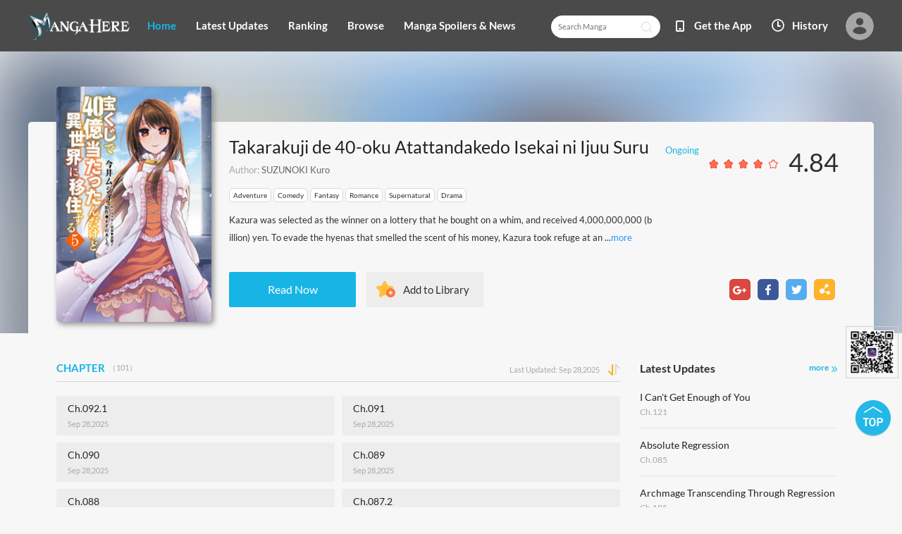

--- FILE ---
content_type: text/html; charset=utf-8
request_url: http://www.mangahere.cc/manga/takarakuji_de_40_oku_atattandakedo_isekai_ni_ijuu_suru/
body_size: 9484
content:
<!DOCTYPE html><html lang="en"><head>    <meta http-equiv="Content-Type" content="text/html;charset=utf-8" />    <meta name="keywords" content="Takarakuji de 40 oku Atattandakedo Isekai ni Ijuu Suru manga,Takarakuji de 40 oku Atattandakedo Isekai ni Ijuu Suru manga series Takarakuji de 40 oku Atattandakedo Isekai ni Ijuu Suru manga chapters,read manga,free manga,Read free manga online" />    <meta name="description" content="Read Takarakuji de 40 oku Atattandakedo Isekai ni Ijuu Suru manga chapters for free.Takarakuji de 40 oku Atattandakedo Isekai ni Ijuu Suru  scans.You could read the latest and hottest Takarakuji de 40 oku Atattandakedo Isekai ni Ijuu Suru manga in MangaHere." />    <meta name="og:title" content="Takarakuji de 40 oku Atattandakedo Isekai ni Ijuu Suru" />    <meta name="og:site_name" content="Manga Here" />    <meta name="og:type" content="website" />    <meta name="og:url" content="http://www.mangahere.co/manga/takarakuji_de_40_oku_atattandakedo_isekai_ni_ijuu_suru/" />    <meta name="og:image" content="http://fmcdn.mangahere.com/store/manga/25923/cover.jpg?token=c53e9dcb53d509aafea923336268c04e35ab0825&ttl=1769104800&v=1759059045" />    <meta name="og:description" content="Read your favorite manga online! Hundreds of high-quality free manga for you, with a list being updated daily. Naruto manga, Bleach manga, One Piece manga, Air Gear manga, Claymore manga, Fairy Tail manga, Inuyasha manga, and many more…" />    <meta name="fb:admins" content="100001376095179" />    <meta property="fb:app_id" content="250769461611065" />    <meta name="google-site-verification" content="nYL050P9BCH5N_tE2hN4RuZXvCCAYkAr5pEQbApF6UU" />    <title>Takarakuji de 40 oku Atattandakedo Isekai ni Ijuu Suru Manga - Read Takarakuji de 40 oku Atattandakedo Isekai ni Ijuu Suru Online at MangaHere</title>    <link rel="stylesheet" type="text/css" href="//static.mangahere.cc/v20240816/mangahere/css/reset.css">    <link rel="stylesheet" type="text/css" href="//static.mangahere.cc/v20240816/mangahere/css/style.css">    <link rel="Shortcut Icon" href="http://www.mangahere.cc/favicon.ico" type="image/x-icon" />    <link rel="apple-touch-icon" href="http://www.mangahere.cc//apple-touch-icon.png" /><script type="text/javascript">    var cookie = {        set: function (key, val, time) {            var date = new Date();            var expiresDays = time;            date.setTime(date.getTime() + expiresDays * 24 * 3600 * 1000);            document.cookie = key + "=" + val + ";path=/;expires=" + date.toGMTString();            return true;        },        get: function (key) {            var getCookie = document.cookie.replace(/[ ]/g, "");            var arrCookie = getCookie.split(";");            var v = null;            for (var i = 0; i < arrCookie.length; i++) {                var arr = arrCookie[i].split("=");                if (key == arr[0]) {                    v = arr[1];                    break;                }            }            return v;        },        delete: function (key) {            var date = new Date();            date.setTime(date.getTime() - 10000);            document.cookie = key + "='';path=/;expires =" + date.toGMTString();            return true;        }    };    function jumpMoible() {        if (/Android|webOS|iPhone|iPad|iPod|BlackBerry/i.test(navigator.userAgent)) {            if (document.location.href.indexOf('f=mobile') > 0) {                cookie.set("MHNMM", 1, 1);            } else if (!cookie.get('MHNMM')) {                console.log('jump mobile site.');                window.location.href = "http://m.mangahere.cc" + window.location.href.split(window.location.host)[1];            }        }    }jumpMoible();</script></head><body class="detail-bgc">    <div class="top-bar">        <div class="container">                <a href="/">                <img class="top-bar-logo" src="//static.mangahere.cc/v20240816/mangahere/images/logo.png">                </a>                <div class="top-bar-list">                    <a class="active" href="/">Home</a>                    <a href="/latest/">Latest Updates</a>                    <a href="/ranking/">Ranking</a>                    <a href="/directory/">Browse</a>                    <a href="/spoilers/">Manga Spoilers &amp; News</a>                </div>                <div class="top-bar-avatar-con">                    <a href="/login/?from=%2fmanga%2ftakarakuji_de_40_oku_atattandakedo_isekai_ni_ijuu_suru%2f">                        <img class="top-bar-avatar-img" src="//static.mangahere.cc/v20240816/mangahere/images/top-bar-avatar-img.png ">                    </a>                </div>                <div class="top-bar-right-list">                    <form id="searchform" action="/search" method="get"  style="display: inline;"><input class="person-main-right-sortBar-input" name="title"  type="text" id="fastsearch" placeholder="Search Manga"></form>                    <a href="javascript:void(0);" class="fastsearchbt" style="margin-left: -50px;padding-bottom: 5px;"></a>                    <a class="top-bar-right-list-2" target="_blank" href="http://www.mangazoneapp.com/">Get the App</a>                    <span class="top-bar-right-list-3-con">                        <a class="top-bar-right-list-3" href="/comichistory/">History</a>                    </span>                </div></div>    </div>    <div class="detail-bg">        <img class="detail-bg-img" src="http://fmcdn.mangahere.com/store/manga/25923/cover.jpg?token=c53e9dcb53d509aafea923336268c04e35ab0825&ttl=1769104800&v=1759059045" alt="Takarakuji de 40-oku Atattandakedo Isekai ni Ijuu Suru"   onerror="this.src = '//static.mangahere.cc/v20240816/mangahere/images/nopicture.jpg'">    </div>    <div class="main-tip-1" style="display:none">    </div>    <div class="main-tip-2" style="display:none">    </div>    <div class="container">        <div class="detail-info">            <div class="detail-info-cover">                <img class="detail-info-cover-img" src="http://fmcdn.mangahere.com/store/manga/25923/cover.jpg?token=c53e9dcb53d509aafea923336268c04e35ab0825&ttl=1769104800&v=1759059045" alt="Takarakuji de 40-oku Atattandakedo Isekai ni Ijuu Suru"   onerror="this.src = '//static.mangahere.cc/v20240816/mangahere/images/nopicture.jpg'">            </div>            <div class="detail-info-right">                <p class="detail-info-right-title">                    <span class="detail-info-right-title-font">Takarakuji de 40-oku Atattandakedo Isekai ni Ijuu Suru</span>                    <span class="detail-info-right-title-tip">Ongoing</span>                    <span class="detail-info-right-title-star">                        <img class="item-star" src="//static.mangahere.cc/v20240816/mangahere/images/star-10.png">                        <img class="item-star" src="//static.mangahere.cc/v20240816/mangahere/images/star-10.png">                        <img class="item-star" src="//static.mangahere.cc/v20240816/mangahere/images/star-10.png">                        <img class="item-star" src="//static.mangahere.cc/v20240816/mangahere/images/star-10.png">                        <img class="item-star" src="//static.mangahere.cc/v20240816/mangahere/images/star-0.png">                        <span class="item-score">4.84</span>                    </span>                </p>                <p class="detail-info-right-say">Author: <a href="/search/author/SUZUNOKI+Kuro/" style="color:#666;" title="SUZUNOKI Kuro">SUZUNOKI Kuro</a></p>                <p class="detail-info-right-tag-list">                    <a href="/directory/adventure/" title="Adventure">Adventure</a>                    <a href="/directory/comedy/" title="Comedy">Comedy</a>                    <a href="/directory/fantasy/" title="Fantasy">Fantasy</a>                    <a href="/directory/romance/" title="Romance">Romance</a>                    <a href="/directory/supernatural/" title="Supernatural">Supernatural</a>                    <a href="/directory/drama/" title="Drama">Drama</a>                </p>                <p class="detail-info-right-content">Kazura was selected as the winner on a lottery that he bought on a whim, and received 4,000,000,000 (billion) yen.

To evade the hyenas that smelled the scent of his money, Kazura took refuge at an ...<a href="javascript:void(0)" onclick="$('.detail-info-right-content').text($('.fullcontent').text())">more</a></p>                <p style="display:none" class="fullcontent">Kazura was selected as the winner on a lottery that he bought on a whim, and received 4,000,000,000 (billion) yen.

To evade the hyenas that smelled the scent of his money, Kazura took refuge at an old residence that had been handed down from generation to generation in his family.

When Kazura was investigating the place that would become his shelter, he stumbled on a certain room where it was possible to go into and back from another world.

The culture and technology level of that world was relatively low. The protagonist sometimes brought goods, sometimes brought technological knowledge.

At that world, he would find his true value as a person.</p>                <p class="detail-info-right-btn-bar">                    <a class="detail-info-right-read" href="/manga/takarakuji_de_40_oku_atattandakedo_isekai_ni_ijuu_suru/c001/1.html" title="Ch.001">Read Now</a>                    <a class="detail-info-right-add bookmarkbt" href="javascript:void(0);" data-val="0" >Add to Library</a>                    <span class="detail-info-right-btn-bar-right">                        <a href="/rss/takarakuji_de_40_oku_atattandakedo_isekai_ni_ijuu_suru.xml"><img src="//static.mangahere.cc/v20240816/mangahere/images/detail-btn-1.png"></a>                        <a href="javascript:void(0)" onclick="$('.st-facebook-counter')[0].click();"><img src="//static.mangahere.cc/v20240816/mangahere/images/detail-btn-2.png"></a>                        <a href="javascript:void(0)" onclick="$('.st-twitter-counter')[0].click();"><img src="//static.mangahere.cc/v20240816/mangahere/images/detail-btn-3.png"></a>                        <a href="javascript:void(0)" onclick="$('.st-sharethis-counter')[0].click();"><img src="//static.mangahere.cc/v20240816/mangahere/images/detail-btn-4.png"></a>                    </span>                </p>                <div style="display:none">                    <span class="st_twitter_vcount" displayText="Tweet" st_url="http://www.mangahere.cc/manga/takarakuji_de_40_oku_atattandakedo_isekai_ni_ijuu_suru/"></span>                    <span class="st_facebook_vcount" displayText="Facebook" st_url="http://www.mangahere.cc/manga/takarakuji_de_40_oku_atattandakedo_isekai_ni_ijuu_suru/"></span>                    <span class="st_sharethis_vcount" displayText="Share" st_url="http://www.mangahere.cc/manga/takarakuji_de_40_oku_atattandakedo_isekai_ni_ijuu_suru/"></span>                    <span class="st_plusone_vcount"></span>                </div>            </div>        </div>    </div>    <div class="container">        <div class="detail-main">            <div class="detail-main-large">                <p class="detail-main-list-title mt40">                    <a href="javascript:void(0);" id="tab-1"  onclick="showList(1);" class="active">CHAPTER<span>（101）</span></a>                    <span class="detail-main-list-title-right">Last Updated:  Sep 28,2025  <a href="javascript:void(0);" class="sortbt"><img src="//static.mangahere.cc/v20240816/mangahere/images/sort-1.png"></a></span>                </p>                <div id="chapterlist">                <div id="list-1">                <ul class="detail-main-list">                    <li  >                        <a href="/manga/takarakuji_de_40_oku_atattandakedo_isekai_ni_ijuu_suru/c092.1/1.html" title="Takarakuji de 40-oku Atattandakedo Isekai ni Ijuu Suru Ch.092.1" target="_blank" >                            <div class="detail-main-list-main">                                <p class="title3">Ch.092.1</p>                                <p class="title2">Sep 28,2025 </p>                            </div>                        </a>                    </li>                    <li  >                        <a href="/manga/takarakuji_de_40_oku_atattandakedo_isekai_ni_ijuu_suru/c091/1.html" title="Takarakuji de 40-oku Atattandakedo Isekai ni Ijuu Suru Ch.091" target="_blank" >                            <div class="detail-main-list-main">                                <p class="title3">Ch.091</p>                                <p class="title2">Sep 28,2025 </p>                            </div>                        </a>                    </li>                    <li  >                        <a href="/manga/takarakuji_de_40_oku_atattandakedo_isekai_ni_ijuu_suru/c090/1.html" title="Takarakuji de 40-oku Atattandakedo Isekai ni Ijuu Suru Ch.090" target="_blank" >                            <div class="detail-main-list-main">                                <p class="title3">Ch.090</p>                                <p class="title2">Sep 28,2025 </p>                            </div>                        </a>                    </li>                    <li  >                        <a href="/manga/takarakuji_de_40_oku_atattandakedo_isekai_ni_ijuu_suru/c089/1.html" title="Takarakuji de 40-oku Atattandakedo Isekai ni Ijuu Suru Ch.089" target="_blank" >                            <div class="detail-main-list-main">                                <p class="title3">Ch.089</p>                                <p class="title2">Sep 28,2025 </p>                            </div>                        </a>                    </li>                    <li  >                        <a href="/manga/takarakuji_de_40_oku_atattandakedo_isekai_ni_ijuu_suru/c088/1.html" title="Takarakuji de 40-oku Atattandakedo Isekai ni Ijuu Suru Ch.088" target="_blank" >                            <div class="detail-main-list-main">                                <p class="title3">Ch.088</p>                                <p class="title2">Sep 28,2025 </p>                            </div>                        </a>                    </li>                    <li  >                        <a href="/manga/takarakuji_de_40_oku_atattandakedo_isekai_ni_ijuu_suru/c087.2/1.html" title="Takarakuji de 40-oku Atattandakedo Isekai ni Ijuu Suru Ch.087.2" target="_blank" >                            <div class="detail-main-list-main">                                <p class="title3">Ch.087.2</p>                                <p class="title2">Sep 28,2025 </p>                            </div>                        </a>                    </li>                    <li  >                        <a href="/manga/takarakuji_de_40_oku_atattandakedo_isekai_ni_ijuu_suru/c087.1/1.html" title="Takarakuji de 40-oku Atattandakedo Isekai ni Ijuu Suru Ch.087.1" target="_blank" >                            <div class="detail-main-list-main">                                <p class="title3">Ch.087.1</p>                                <p class="title2">Sep 24,2025 </p>                            </div>                        </a>                    </li>                    <li  >                        <a href="/manga/takarakuji_de_40_oku_atattandakedo_isekai_ni_ijuu_suru/c086.2/1.html" title="Takarakuji de 40-oku Atattandakedo Isekai ni Ijuu Suru Ch.086.2" target="_blank" >                            <div class="detail-main-list-main">                                <p class="title3">Ch.086.2</p>                                <p class="title2">Sep 24,2025 </p>                            </div>                        </a>                    </li>                    <li  >                        <a href="/manga/takarakuji_de_40_oku_atattandakedo_isekai_ni_ijuu_suru/c086.1/1.html" title="Takarakuji de 40-oku Atattandakedo Isekai ni Ijuu Suru Ch.086.1" target="_blank" >                            <div class="detail-main-list-main">                                <p class="title3">Ch.086.1</p>                                <p class="title2">Sep 24,2025 </p>                            </div>                        </a>                    </li>                    <li  >                        <a href="/manga/takarakuji_de_40_oku_atattandakedo_isekai_ni_ijuu_suru/c085/1.html" title="Takarakuji de 40-oku Atattandakedo Isekai ni Ijuu Suru Ch.085" target="_blank" >                            <div class="detail-main-list-main">                                <p class="title3">Ch.085</p>                                <p class="title2">Sep 24,2025 </p>                            </div>                        </a>                    </li>                    <li  >                        <a href="/manga/takarakuji_de_40_oku_atattandakedo_isekai_ni_ijuu_suru/c084/1.html" title="Takarakuji de 40-oku Atattandakedo Isekai ni Ijuu Suru Ch.084" target="_blank" >                            <div class="detail-main-list-main">                                <p class="title3">Ch.084</p>                                <p class="title2">Sep 24,2025 </p>                            </div>                        </a>                    </li>                    <li  >                        <a href="/manga/takarakuji_de_40_oku_atattandakedo_isekai_ni_ijuu_suru/c083/1.html" title="Takarakuji de 40-oku Atattandakedo Isekai ni Ijuu Suru Ch.083" target="_blank" >                            <div class="detail-main-list-main">                                <p class="title3">Ch.083</p>                                <p class="title2">Sep 23,2025 </p>                            </div>                        </a>                    </li>                    <li  >                        <a href="/manga/takarakuji_de_40_oku_atattandakedo_isekai_ni_ijuu_suru/c082/1.html" title="Takarakuji de 40-oku Atattandakedo Isekai ni Ijuu Suru Ch.082" target="_blank" >                            <div class="detail-main-list-main">                                <p class="title3">Ch.082</p>                                <p class="title2">Sep 23,2025 </p>                            </div>                        </a>                    </li>                    <li  >                        <a href="/manga/takarakuji_de_40_oku_atattandakedo_isekai_ni_ijuu_suru/c081/1.html" title="Takarakuji de 40-oku Atattandakedo Isekai ni Ijuu Suru Ch.081" target="_blank" >                            <div class="detail-main-list-main">                                <p class="title3">Ch.081</p>                                <p class="title2">Sep 23,2025 </p>                            </div>                        </a>                    </li>                    <li style='display:none' >                        <a href="/manga/takarakuji_de_40_oku_atattandakedo_isekai_ni_ijuu_suru/c080/1.html" title="Takarakuji de 40-oku Atattandakedo Isekai ni Ijuu Suru Ch.080" target="_blank" >                            <div class="detail-main-list-main">                                <p class="title3">Ch.080</p>                                <p class="title2">Sep 23,2025 </p>                            </div>                        </a>                    </li>                    <li style='display:none' >                        <a href="/manga/takarakuji_de_40_oku_atattandakedo_isekai_ni_ijuu_suru/c079/1.html" title="Takarakuji de 40-oku Atattandakedo Isekai ni Ijuu Suru Ch.079" target="_blank" >                            <div class="detail-main-list-main">                                <p class="title3">Ch.079</p>                                <p class="title2">Sep 20,2025 </p>                            </div>                        </a>                    </li>                    <li style='display:none' >                        <a href="/manga/takarakuji_de_40_oku_atattandakedo_isekai_ni_ijuu_suru/c078/1.html" title="Takarakuji de 40-oku Atattandakedo Isekai ni Ijuu Suru Ch.078" target="_blank" >                            <div class="detail-main-list-main">                                <p class="title3">Ch.078</p>                                <p class="title2">Sep 20,2025 </p>                            </div>                        </a>                    </li>                    <li style='display:none' >                        <a href="/manga/takarakuji_de_40_oku_atattandakedo_isekai_ni_ijuu_suru/c077/1.html" title="Takarakuji de 40-oku Atattandakedo Isekai ni Ijuu Suru Ch.077" target="_blank" >                            <div class="detail-main-list-main">                                <p class="title3">Ch.077</p>                                <p class="title2">Sep 20,2025 </p>                            </div>                        </a>                    </li>                    <li style='display:none' >                        <a href="/manga/takarakuji_de_40_oku_atattandakedo_isekai_ni_ijuu_suru/c076/1.html" title="Takarakuji de 40-oku Atattandakedo Isekai ni Ijuu Suru Ch.076" target="_blank" >                            <div class="detail-main-list-main">                                <p class="title3">Ch.076</p>                                <p class="title2">Sep 20,2025 </p>                            </div>                        </a>                    </li>                    <li style='display:none' >                        <a href="/manga/takarakuji_de_40_oku_atattandakedo_isekai_ni_ijuu_suru/c075/1.html" title="Takarakuji de 40-oku Atattandakedo Isekai ni Ijuu Suru Ch.075" target="_blank" >                            <div class="detail-main-list-main">                                <p class="title3">Ch.075</p>                                <p class="title2">Sep 20,2025 </p>                            </div>                        </a>                    </li>                    <li style='display:none' >                        <a href="/manga/takarakuji_de_40_oku_atattandakedo_isekai_ni_ijuu_suru/c074/1.html" title="Takarakuji de 40-oku Atattandakedo Isekai ni Ijuu Suru Ch.074" target="_blank" >                            <div class="detail-main-list-main">                                <p class="title3">Ch.074</p>                                <p class="title2">Sep 20,2025 </p>                            </div>                        </a>                    </li>                    <li style='display:none' >                        <a href="/manga/takarakuji_de_40_oku_atattandakedo_isekai_ni_ijuu_suru/c073/1.html" title="Takarakuji de 40-oku Atattandakedo Isekai ni Ijuu Suru Ch.073" target="_blank" >                            <div class="detail-main-list-main">                                <p class="title3">Ch.073</p>                                <p class="title2">Sep 20,2025 </p>                            </div>                        </a>                    </li>                    <li style='display:none' >                        <a href="/manga/takarakuji_de_40_oku_atattandakedo_isekai_ni_ijuu_suru/c072/1.html" title="Takarakuji de 40-oku Atattandakedo Isekai ni Ijuu Suru Ch.072" target="_blank" >                            <div class="detail-main-list-main">                                <p class="title3">Ch.072</p>                                <p class="title2">Sep 13,2025 </p>                            </div>                        </a>                    </li>                    <li style='display:none' >                        <a href="/manga/takarakuji_de_40_oku_atattandakedo_isekai_ni_ijuu_suru/c071/1.html" title="Takarakuji de 40-oku Atattandakedo Isekai ni Ijuu Suru Ch.071" target="_blank" >                            <div class="detail-main-list-main">                                <p class="title3">Ch.071</p>                                <p class="title2">Sep 11,2025 </p>                            </div>                        </a>                    </li>                    <li style='display:none' >                        <a href="/manga/takarakuji_de_40_oku_atattandakedo_isekai_ni_ijuu_suru/c070/1.html" title="Takarakuji de 40-oku Atattandakedo Isekai ni Ijuu Suru Ch.070" target="_blank" >                            <div class="detail-main-list-main">                                <p class="title3">Ch.070</p>                                <p class="title2">Sep 11,2025 </p>                            </div>                        </a>                    </li>                    <li style='display:none' >                        <a href="/manga/takarakuji_de_40_oku_atattandakedo_isekai_ni_ijuu_suru/c069/1.html" title="Takarakuji de 40-oku Atattandakedo Isekai ni Ijuu Suru Ch.069" target="_blank" >                            <div class="detail-main-list-main">                                <p class="title3">Ch.069</p>                                <p class="title2">Sep 11,2025 </p>                            </div>                        </a>                    </li>                    <li style='display:none' >                        <a href="/manga/takarakuji_de_40_oku_atattandakedo_isekai_ni_ijuu_suru/c068/1.html" title="Takarakuji de 40-oku Atattandakedo Isekai ni Ijuu Suru Ch.068" target="_blank" >                            <div class="detail-main-list-main">                                <p class="title3">Ch.068</p>                                <p class="title2">Jan 30,2025 </p>                            </div>                        </a>                    </li>                    <li style='display:none' >                        <a href="/manga/takarakuji_de_40_oku_atattandakedo_isekai_ni_ijuu_suru/c067/1.html" title="Takarakuji de 40-oku Atattandakedo Isekai ni Ijuu Suru Ch.067" target="_blank" >                            <div class="detail-main-list-main">                                <p class="title3">Ch.067</p>                                <p class="title2">Jan 29,2025 </p>                            </div>                        </a>                    </li>                    <li style='display:none' >                        <a href="/manga/takarakuji_de_40_oku_atattandakedo_isekai_ni_ijuu_suru/c066.5/1.html" title="Takarakuji de 40-oku Atattandakedo Isekai ni Ijuu Suru Ch.066.5" target="_blank" >                            <div class="detail-main-list-main">                                <p class="title3">Ch.066.5</p>                                <p class="title2">Jul 22,2024 </p>                            </div>                        </a>                    </li>                    <li style='display:none' >                        <a href="/manga/takarakuji_de_40_oku_atattandakedo_isekai_ni_ijuu_suru/c066/1.html" title="Takarakuji de 40-oku Atattandakedo Isekai ni Ijuu Suru Ch.066" target="_blank" >                            <div class="detail-main-list-main">                                <p class="title3">Ch.066</p>                                <p class="title2">Jul 12,2024 </p>                            </div>                        </a>                    </li>                    <li style='display:none' >                        <a href="/manga/takarakuji_de_40_oku_atattandakedo_isekai_ni_ijuu_suru/c065/1.html" title="Takarakuji de 40-oku Atattandakedo Isekai ni Ijuu Suru Ch.065" target="_blank" >                            <div class="detail-main-list-main">                                <p class="title3">Ch.065</p>                                <p class="title2">Jul 12,2024 </p>                            </div>                        </a>                    </li>                    <li style='display:none' >                        <a href="/manga/takarakuji_de_40_oku_atattandakedo_isekai_ni_ijuu_suru/c064/1.html" title="Takarakuji de 40-oku Atattandakedo Isekai ni Ijuu Suru Ch.064" target="_blank" >                            <div class="detail-main-list-main">                                <p class="title3">Ch.064</p>                                <p class="title2">Mar 31,2024 </p>                            </div>                        </a>                    </li>                    <li style='display:none' >                        <a href="/manga/takarakuji_de_40_oku_atattandakedo_isekai_ni_ijuu_suru/c063/1.html" title="Takarakuji de 40-oku Atattandakedo Isekai ni Ijuu Suru Ch.063" target="_blank" >                            <div class="detail-main-list-main">                                <p class="title3">Ch.063</p>                                <p class="title2">Mar 30,2024 </p>                            </div>                        </a>                    </li>                    <li style='display:none' >                        <a href="/manga/takarakuji_de_40_oku_atattandakedo_isekai_ni_ijuu_suru/c062/1.html" title="Takarakuji de 40-oku Atattandakedo Isekai ni Ijuu Suru Ch.062" target="_blank" >                            <div class="detail-main-list-main">                                <p class="title3">Ch.062</p>                                <p class="title2">Mar 30,2024 </p>                            </div>                        </a>                    </li>                    <li style='display:none' >                        <a href="/manga/takarakuji_de_40_oku_atattandakedo_isekai_ni_ijuu_suru/c061/1.html" title="Takarakuji de 40-oku Atattandakedo Isekai ni Ijuu Suru Ch.061" target="_blank" >                            <div class="detail-main-list-main">                                <p class="title3">Ch.061</p>                                <p class="title2">Mar 30,2024 </p>                            </div>                        </a>                    </li>                    <li style='display:none' >                        <a href="/manga/takarakuji_de_40_oku_atattandakedo_isekai_ni_ijuu_suru/c060/1.html" title="Takarakuji de 40-oku Atattandakedo Isekai ni Ijuu Suru Ch.060" target="_blank" >                            <div class="detail-main-list-main">                                <p class="title3">Ch.060</p>                                <p class="title2">Aug 25,2023 </p>                            </div>                        </a>                    </li>                    <li style='display:none' >                        <a href="/manga/takarakuji_de_40_oku_atattandakedo_isekai_ni_ijuu_suru/c059/1.html" title="Takarakuji de 40-oku Atattandakedo Isekai ni Ijuu Suru Ch.059" target="_blank" >                            <div class="detail-main-list-main">                                <p class="title3">Ch.059</p>                                <p class="title2">Jul 09,2023 </p>                            </div>                        </a>                    </li>                    <li style='display:none' >                        <a href="/manga/takarakuji_de_40_oku_atattandakedo_isekai_ni_ijuu_suru/c058/1.html" title="Takarakuji de 40-oku Atattandakedo Isekai ni Ijuu Suru Ch.058" target="_blank" >                            <div class="detail-main-list-main">                                <p class="title3">Ch.058</p>                                <p class="title2">Jul 19,2023 </p>                            </div>                        </a>                    </li>                    <li style='display:none' >                        <a href="/manga/takarakuji_de_40_oku_atattandakedo_isekai_ni_ijuu_suru/c057/1.html" title="Takarakuji de 40-oku Atattandakedo Isekai ni Ijuu Suru Ch.057" target="_blank" >                            <div class="detail-main-list-main">                                <p class="title3">Ch.057</p>                                <p class="title2">Mar 17,2023 </p>                            </div>                        </a>                    </li>                    <li style='display:none' >                        <a href="/manga/takarakuji_de_40_oku_atattandakedo_isekai_ni_ijuu_suru/c056/1.html" title="Takarakuji de 40-oku Atattandakedo Isekai ni Ijuu Suru Ch.056" target="_blank" >                            <div class="detail-main-list-main">                                <p class="title3">Ch.056</p>                                <p class="title2">Jan 19,2023 </p>                            </div>                        </a>                    </li>                    <li style='display:none' >                        <a href="/manga/takarakuji_de_40_oku_atattandakedo_isekai_ni_ijuu_suru/c055/1.html" title="Takarakuji de 40-oku Atattandakedo Isekai ni Ijuu Suru Ch.055" target="_blank" >                            <div class="detail-main-list-main">                                <p class="title3">Ch.055</p>                                <p class="title2">Dec 21,2022 </p>                            </div>                        </a>                    </li>                    <li style='display:none' >                        <a href="/manga/takarakuji_de_40_oku_atattandakedo_isekai_ni_ijuu_suru/c054/1.html" title="Takarakuji de 40-oku Atattandakedo Isekai ni Ijuu Suru Ch.054" target="_blank" >                            <div class="detail-main-list-main">                                <p class="title3">Ch.054</p>                                <p class="title2">Nov 05,2022 </p>                            </div>                        </a>                    </li>                    <li style='display:none' >                        <a href="/manga/takarakuji_de_40_oku_atattandakedo_isekai_ni_ijuu_suru/c053/1.html" title="Takarakuji de 40-oku Atattandakedo Isekai ni Ijuu Suru Ch.053" target="_blank" >                            <div class="detail-main-list-main">                                <p class="title3">Ch.053</p>                                <p class="title2">Sep 18,2022 </p>                            </div>                        </a>                    </li>                    <li style='display:none' >                        <a href="/manga/takarakuji_de_40_oku_atattandakedo_isekai_ni_ijuu_suru/c052/1.html" title="Takarakuji de 40-oku Atattandakedo Isekai ni Ijuu Suru Ch.052" target="_blank" >                            <div class="detail-main-list-main">                                <p class="title3">Ch.052</p>                                <p class="title2">Sep 18,2022 </p>                            </div>                        </a>                    </li>                    <li style='display:none' >                        <a href="/manga/takarakuji_de_40_oku_atattandakedo_isekai_ni_ijuu_suru/c051/1.html" title="Takarakuji de 40-oku Atattandakedo Isekai ni Ijuu Suru Ch.051" target="_blank" >                            <div class="detail-main-list-main">                                <p class="title3">Ch.051</p>                                <p class="title2">Jul 10,2022 </p>                            </div>                        </a>                    </li>                    <li style='display:none' >                        <a href="/manga/takarakuji_de_40_oku_atattandakedo_isekai_ni_ijuu_suru/c050/1.html" title="Takarakuji de 40-oku Atattandakedo Isekai ni Ijuu Suru Ch.050" target="_blank" >                            <div class="detail-main-list-main">                                <p class="title3">Ch.050</p>                                <p class="title2">Apr 01,2022 </p>                            </div>                        </a>                    </li>                    <li style='display:none' >                        <a href="/manga/takarakuji_de_40_oku_atattandakedo_isekai_ni_ijuu_suru/c049/1.html" title="Takarakuji de 40-oku Atattandakedo Isekai ni Ijuu Suru Ch.049" target="_blank" >                            <div class="detail-main-list-main">                                <p class="title3">Ch.049</p>                                <p class="title2">Mar 28,2022 </p>                            </div>                        </a>                    </li>                    <li style='display:none' >                        <a href="/manga/takarakuji_de_40_oku_atattandakedo_isekai_ni_ijuu_suru/c048/1.html" title="Takarakuji de 40-oku Atattandakedo Isekai ni Ijuu Suru Ch.048" target="_blank" >                            <div class="detail-main-list-main">                                <p class="title3">Ch.048</p>                                <p class="title2">Mar 28,2022 </p>                            </div>                        </a>                    </li>                    <li style='display:none' >                        <a href="/manga/takarakuji_de_40_oku_atattandakedo_isekai_ni_ijuu_suru/c047/1.html" title="Takarakuji de 40-oku Atattandakedo Isekai ni Ijuu Suru Ch.047" target="_blank" >                            <div class="detail-main-list-main">                                <p class="title3">Ch.047</p>                                <p class="title2">Mar 28,2022 </p>                            </div>                        </a>                    </li>                    <li style='display:none' >                        <a href="/manga/takarakuji_de_40_oku_atattandakedo_isekai_ni_ijuu_suru/c046/1.html" title="Takarakuji de 40-oku Atattandakedo Isekai ni Ijuu Suru Ch.046" target="_blank" >                            <div class="detail-main-list-main">                                <p class="title3">Ch.046</p>                                <p class="title2">Mar 28,2022 </p>                            </div>                        </a>                    </li>                    <li style='display:none' >                        <a href="/manga/takarakuji_de_40_oku_atattandakedo_isekai_ni_ijuu_suru/c045/1.html" title="Takarakuji de 40-oku Atattandakedo Isekai ni Ijuu Suru Ch.045" target="_blank" >                            <div class="detail-main-list-main">                                <p class="title3">Ch.045</p>                                <p class="title2">Mar 28,2022 </p>                            </div>                        </a>                    </li>                    <li style='display:none' >                        <a href="/manga/takarakuji_de_40_oku_atattandakedo_isekai_ni_ijuu_suru/c044/1.html" title="Takarakuji de 40-oku Atattandakedo Isekai ni Ijuu Suru Ch.044" target="_blank" >                            <div class="detail-main-list-main">                                <p class="title3">Ch.044</p>                                <p class="title2">Mar 28,2022 </p>                            </div>                        </a>                    </li>                    <li style='display:none' >                        <a href="/manga/takarakuji_de_40_oku_atattandakedo_isekai_ni_ijuu_suru/c043/1.html" title="Takarakuji de 40-oku Atattandakedo Isekai ni Ijuu Suru Ch.043" target="_blank" >                            <div class="detail-main-list-main">                                <p class="title3">Ch.043</p>                                <p class="title2">Mar 28,2022 </p>                            </div>                        </a>                    </li>                    <li style='display:none' >                        <a href="/manga/takarakuji_de_40_oku_atattandakedo_isekai_ni_ijuu_suru/c042.5/1.html" title="Takarakuji de 40-oku Atattandakedo Isekai ni Ijuu Suru Ch.042.5" target="_blank" >                            <div class="detail-main-list-main">                                <p class="title3">Ch.042.5</p>                                <p class="title2">Feb 01,2022 </p>                            </div>                        </a>                    </li>                    <li style='display:none' >                        <a href="/manga/takarakuji_de_40_oku_atattandakedo_isekai_ni_ijuu_suru/c042/1.html" title="Takarakuji de 40-oku Atattandakedo Isekai ni Ijuu Suru Ch.042" target="_blank" >                            <div class="detail-main-list-main">                                <p class="title3">Ch.042</p>                                <p class="title2">Feb 01,2022 </p>                            </div>                        </a>                    </li>                    <li style='display:none' >                        <a href="/manga/takarakuji_de_40_oku_atattandakedo_isekai_ni_ijuu_suru/c041/1.html" title="Takarakuji de 40-oku Atattandakedo Isekai ni Ijuu Suru Ch.041" target="_blank" >                            <div class="detail-main-list-main">                                <p class="title3">Ch.041</p>                                <p class="title2">Oct 16,2021 </p>                            </div>                        </a>                    </li>                    <li style='display:none' >                        <a href="/manga/takarakuji_de_40_oku_atattandakedo_isekai_ni_ijuu_suru/c040/1.html" title="Takarakuji de 40-oku Atattandakedo Isekai ni Ijuu Suru Ch.040" target="_blank" >                            <div class="detail-main-list-main">                                <p class="title3">Ch.040</p>                                <p class="title2">Jul 19,2023 </p>                            </div>                        </a>                    </li>                    <li style='display:none' >                        <a href="/manga/takarakuji_de_40_oku_atattandakedo_isekai_ni_ijuu_suru/c039/1.html" title="Takarakuji de 40-oku Atattandakedo Isekai ni Ijuu Suru Ch.039" target="_blank" >                            <div class="detail-main-list-main">                                <p class="title3">Ch.039</p>                                <p class="title2">Oct 16,2021 </p>                            </div>                        </a>                    </li>                    <li style='display:none' >                        <a href="/manga/takarakuji_de_40_oku_atattandakedo_isekai_ni_ijuu_suru/c038/1.html" title="Takarakuji de 40-oku Atattandakedo Isekai ni Ijuu Suru Ch.038" target="_blank" >                            <div class="detail-main-list-main">                                <p class="title3">Ch.038</p>                                <p class="title2">Oct 16,2021 </p>                            </div>                        </a>                    </li>                    <li style='display:none' >                        <a href="/manga/takarakuji_de_40_oku_atattandakedo_isekai_ni_ijuu_suru/c037/1.html" title="Takarakuji de 40-oku Atattandakedo Isekai ni Ijuu Suru Ch.037" target="_blank" >                            <div class="detail-main-list-main">                                <p class="title3">Ch.037</p>                                <p class="title2">Feb 21,2021 </p>                            </div>                        </a>                    </li>                    <li style='display:none' >                        <a href="/manga/takarakuji_de_40_oku_atattandakedo_isekai_ni_ijuu_suru/c036/1.html" title="Takarakuji de 40-oku Atattandakedo Isekai ni Ijuu Suru Ch.036" target="_blank" >                            <div class="detail-main-list-main">                                <p class="title3">Ch.036</p>                                <p class="title2">Dec 25,2020 </p>                            </div>                        </a>                    </li>                    <li style='display:none' >                        <a href="/manga/takarakuji_de_40_oku_atattandakedo_isekai_ni_ijuu_suru/c035/1.html" title="Takarakuji de 40-oku Atattandakedo Isekai ni Ijuu Suru Ch.035" target="_blank" >                            <div class="detail-main-list-main">                                <p class="title3">Ch.035</p>                                <p class="title2">Nov 19,2020 </p>                            </div>                        </a>                    </li>                    <li style='display:none' >                        <a href="/manga/takarakuji_de_40_oku_atattandakedo_isekai_ni_ijuu_suru/c034/1.html" title="Takarakuji de 40-oku Atattandakedo Isekai ni Ijuu Suru Ch.034" target="_blank" >                            <div class="detail-main-list-main">                                <p class="title3">Ch.034</p>                                <p class="title2">Oct 07,2020 </p>                            </div>                        </a>                    </li>                    <li style='display:none' >                        <a href="/manga/takarakuji_de_40_oku_atattandakedo_isekai_ni_ijuu_suru/c033/1.html" title="Takarakuji de 40-oku Atattandakedo Isekai ni Ijuu Suru Ch.033" target="_blank" >                            <div class="detail-main-list-main">                                <p class="title3">Ch.033</p>                                <p class="title2">Aug 14,2020 </p>                            </div>                        </a>                    </li>                    <li style='display:none' >                        <a href="/manga/takarakuji_de_40_oku_atattandakedo_isekai_ni_ijuu_suru/c032/1.html" title="Takarakuji de 40-oku Atattandakedo Isekai ni Ijuu Suru Ch.032" target="_blank" >                            <div class="detail-main-list-main">                                <p class="title3">Ch.032</p>                                <p class="title2">Jun 08,2020 </p>                            </div>                        </a>                    </li>                    <li style='display:none' >                        <a href="/manga/takarakuji_de_40_oku_atattandakedo_isekai_ni_ijuu_suru/c031.5/1.html" title="Takarakuji de 40-oku Atattandakedo Isekai ni Ijuu Suru Ch.031.5" target="_blank" >                            <div class="detail-main-list-main">                                <p class="title3">Ch.031.5</p>                                <p class="title2">Apr 20,2020 </p>                            </div>                        </a>                    </li>                    <li style='display:none' >                        <a href="/manga/takarakuji_de_40_oku_atattandakedo_isekai_ni_ijuu_suru/c031/1.html" title="Takarakuji de 40-oku Atattandakedo Isekai ni Ijuu Suru Ch.031" target="_blank" >                            <div class="detail-main-list-main">                                <p class="title3">Ch.031</p>                                <p class="title2">Apr 20,2020 </p>                            </div>                        </a>                    </li>                    <li style='display:none' >                        <a href="/manga/takarakuji_de_40_oku_atattandakedo_isekai_ni_ijuu_suru/c030/1.html" title="Takarakuji de 40-oku Atattandakedo Isekai ni Ijuu Suru Ch.030" target="_blank" >                            <div class="detail-main-list-main">                                <p class="title3">Ch.030</p>                                <p class="title2">Apr 06,2020 </p>                            </div>                        </a>                    </li>                    <li style='display:none' >                        <a href="/manga/takarakuji_de_40_oku_atattandakedo_isekai_ni_ijuu_suru/c029/1.html" title="Takarakuji de 40-oku Atattandakedo Isekai ni Ijuu Suru Ch.029" target="_blank" >                            <div class="detail-main-list-main">                                <p class="title3">Ch.029</p>                                <p class="title2">Feb 05,2020 </p>                            </div>                        </a>                    </li>                    <li style='display:none' >                        <a href="/manga/takarakuji_de_40_oku_atattandakedo_isekai_ni_ijuu_suru/c028/1.html" title="Takarakuji de 40-oku Atattandakedo Isekai ni Ijuu Suru Ch.028" target="_blank" >                            <div class="detail-main-list-main">                                <p class="title3">Ch.028</p>                                <p class="title2">Dec 24,2019 </p>                            </div>                        </a>                    </li>                    <li style='display:none' >                        <a href="/manga/takarakuji_de_40_oku_atattandakedo_isekai_ni_ijuu_suru/c027/1.html" title="Takarakuji de 40-oku Atattandakedo Isekai ni Ijuu Suru Ch.027" target="_blank" >                            <div class="detail-main-list-main">                                <p class="title3">Ch.027</p>                                <p class="title2">Oct 01,2019 </p>                            </div>                        </a>                    </li>                    <li style='display:none' >                        <a href="/manga/takarakuji_de_40_oku_atattandakedo_isekai_ni_ijuu_suru/c026.5/1.html" title="Takarakuji de 40-oku Atattandakedo Isekai ni Ijuu Suru Ch.026.5" target="_blank" >                            <div class="detail-main-list-main">                                <p class="title3">Ch.026.5</p>                                <p class="title2">Aug 22,2019 </p>                            </div>                        </a>                    </li>                    <li style='display:none' >                        <a href="/manga/takarakuji_de_40_oku_atattandakedo_isekai_ni_ijuu_suru/c026/1.html" title="Takarakuji de 40-oku Atattandakedo Isekai ni Ijuu Suru Ch.026" target="_blank" >                            <div class="detail-main-list-main">                                <p class="title3">Ch.026</p>                                <p class="title2">Aug 22,2019 </p>                            </div>                        </a>                    </li>                    <li style='display:none' >                        <a href="/manga/takarakuji_de_40_oku_atattandakedo_isekai_ni_ijuu_suru/c025/1.html" title="Takarakuji de 40-oku Atattandakedo Isekai ni Ijuu Suru Ch.025" target="_blank" >                            <div class="detail-main-list-main">                                <p class="title3">Ch.025</p>                                <p class="title2">Jul 30,2019 </p>                            </div>                        </a>                    </li>                    <li style='display:none' >                        <a href="/manga/takarakuji_de_40_oku_atattandakedo_isekai_ni_ijuu_suru/c024/1.html" title="Takarakuji de 40-oku Atattandakedo Isekai ni Ijuu Suru Ch.024" target="_blank" >                            <div class="detail-main-list-main">                                <p class="title3">Ch.024</p>                                <p class="title2">Jun 17,2019 </p>                            </div>                        </a>                    </li>                    <li style='display:none' >                        <a href="/manga/takarakuji_de_40_oku_atattandakedo_isekai_ni_ijuu_suru/c023/1.html" title="Takarakuji de 40-oku Atattandakedo Isekai ni Ijuu Suru Ch.023" target="_blank" >                            <div class="detail-main-list-main">                                <p class="title3">Ch.023</p>                                <p class="title2">May 21,2019 </p>                            </div>                        </a>                    </li>                    <li style='display:none' >                        <a href="/manga/takarakuji_de_40_oku_atattandakedo_isekai_ni_ijuu_suru/c022/1.html" title="Takarakuji de 40-oku Atattandakedo Isekai ni Ijuu Suru Ch.022" target="_blank" >                            <div class="detail-main-list-main">                                <p class="title3">Ch.022</p>                                <p class="title2">Apr 13,2019 </p>                            </div>                        </a>                    </li>                    <li style='display:none' >                        <a href="/manga/takarakuji_de_40_oku_atattandakedo_isekai_ni_ijuu_suru/c021/1.html" title="Takarakuji de 40-oku Atattandakedo Isekai ni Ijuu Suru Ch.021 - God's Tools" target="_blank" >                            <div class="detail-main-list-main">                                <p class="title3">Ch.021 - God's Tools</p>                                <p class="title2">May 21,2019 </p>                            </div>                        </a>                    </li>                    <li style='display:none' >                        <a href="/manga/takarakuji_de_40_oku_atattandakedo_isekai_ni_ijuu_suru/c020.5/1.html" title="Takarakuji de 40-oku Atattandakedo Isekai ni Ijuu Suru Ch.020.5" target="_blank" >                            <div class="detail-main-list-main">                                <p class="title3">Ch.020.5</p>                                <p class="title2">Apr 06,2020 </p>                            </div>                        </a>                    </li>                    <li style='display:none' >                        <a href="/manga/takarakuji_de_40_oku_atattandakedo_isekai_ni_ijuu_suru/c020/1.html" title="Takarakuji de 40-oku Atattandakedo Isekai ni Ijuu Suru Ch.020" target="_blank" >                            <div class="detail-main-list-main">                                <p class="title3">Ch.020</p>                                <p class="title2">Mar 23,2019 </p>                            </div>                        </a>                    </li>                    <li style='display:none' >                        <a href="/manga/takarakuji_de_40_oku_atattandakedo_isekai_ni_ijuu_suru/c019/1.html" title="Takarakuji de 40-oku Atattandakedo Isekai ni Ijuu Suru Ch.019 - Demonstrating Ability" target="_blank" >                            <div class="detail-main-list-main">                                <p class="title3">Ch.019 - Demonstrating Ability</p>                                <p class="title2">Dec 26,2018 </p>                            </div>                        </a>                    </li>                    <li style='display:none' >                        <a href="/manga/takarakuji_de_40_oku_atattandakedo_isekai_ni_ijuu_suru/c018/1.html" title="Takarakuji de 40-oku Atattandakedo Isekai ni Ijuu Suru Ch.018 - Heavy Order" target="_blank" >                            <div class="detail-main-list-main">                                <p class="title3">Ch.018 - Heavy Order</p>                                <p class="title2">Nov 28,2018 </p>                            </div>                        </a>                    </li>                    <li style='display:none' >                        <a href="/manga/takarakuji_de_40_oku_atattandakedo_isekai_ni_ijuu_suru/c017/1.html" title="Takarakuji de 40-oku Atattandakedo Isekai ni Ijuu Suru Ch.017" target="_blank" >                            <div class="detail-main-list-main">                                <p class="title3">Ch.017</p>                                <p class="title2">Jul 19,2023 </p>                            </div>                        </a>                    </li>                    <li style='display:none' >                        <a href="/manga/takarakuji_de_40_oku_atattandakedo_isekai_ni_ijuu_suru/c016/1.html" title="Takarakuji de 40-oku Atattandakedo Isekai ni Ijuu Suru Ch.016 - The God of Bountiful Harvests" target="_blank" >                            <div class="detail-main-list-main">                                <p class="title3">Ch.016 - The God of Bountiful Harvests</p>                                <p class="title2">Sep 11,2018 </p>                            </div>                        </a>                    </li>                    <li style='display:none' >                        <a href="/manga/takarakuji_de_40_oku_atattandakedo_isekai_ni_ijuu_suru/c015.5/1.html" title="Takarakuji de 40-oku Atattandakedo Isekai ni Ijuu Suru Ch.015.5" target="_blank" >                            <div class="detail-main-list-main">                                <p class="title3">Ch.015.5</p>                                <p class="title2">Jul 31,2018 </p>                            </div>                        </a>                    </li>                    <li style='display:none' >                        <a href="/manga/takarakuji_de_40_oku_atattandakedo_isekai_ni_ijuu_suru/c015/1.html" title="Takarakuji de 40-oku Atattandakedo Isekai ni Ijuu Suru Ch.015 - Something to Protect" target="_blank" >                            <div class="detail-main-list-main">                                <p class="title3">Ch.015 - Something to Protect</p>                                <p class="title2">Sep 11,2018 </p>                            </div>                        </a>                    </li>                    <li style='display:none' >                        <a href="/manga/takarakuji_de_40_oku_atattandakedo_isekai_ni_ijuu_suru/c014/1.html" title="Takarakuji de 40-oku Atattandakedo Isekai ni Ijuu Suru Ch.014 - Efficacy of Food" target="_blank" >                            <div class="detail-main-list-main">                                <p class="title3">Ch.014 - Efficacy of Food</p>                                <p class="title2">Jun 21,2018 </p>                            </div>                        </a>                    </li>                    <li style='display:none' >                        <a href="/manga/takarakuji_de_40_oku_atattandakedo_isekai_ni_ijuu_suru/c013/1.html" title="Takarakuji de 40-oku Atattandakedo Isekai ni Ijuu Suru Ch.013 - Mochi wa Mochiya" target="_blank" >                            <div class="detail-main-list-main">                                <p class="title3">Ch.013 - Mochi wa Mochiya</p>                                <p class="title2">May 29,2018 </p>                            </div>                        </a>                    </li>                    <li style='display:none' >                        <a href="/manga/takarakuji_de_40_oku_atattandakedo_isekai_ni_ijuu_suru/c012/1.html" title="Takarakuji de 40-oku Atattandakedo Isekai ni Ijuu Suru Ch.012 - Secret Talks" target="_blank" >                            <div class="detail-main-list-main">                                <p class="title3">Ch.012 - Secret Talks</p>                                <p class="title2">Apr 29,2018 </p>                            </div>                        </a>                    </li>                    <li style='display:none' >                        <a href="/manga/takarakuji_de_40_oku_atattandakedo_isekai_ni_ijuu_suru/c011/1.html" title="Takarakuji de 40-oku Atattandakedo Isekai ni Ijuu Suru Ch.011 - Important Things" target="_blank" >                            <div class="detail-main-list-main">                                <p class="title3">Ch.011 - Important Things</p>                                <p class="title2">Apr 21,2018 </p>                            </div>                        </a>                    </li>                    <li style='display:none' >                        <a href="/manga/takarakuji_de_40_oku_atattandakedo_isekai_ni_ijuu_suru/c010.5/1.html" title="Takarakuji de 40-oku Atattandakedo Isekai ni Ijuu Suru Ch.010.5" target="_blank" >                            <div class="detail-main-list-main">                                <p class="title3">Ch.010.5</p>                                <p class="title2">Jul 19,2023 </p>                            </div>                        </a>                    </li>                    <li style='display:none' >                        <a href="/manga/takarakuji_de_40_oku_atattandakedo_isekai_ni_ijuu_suru/c010/1.html" title="Takarakuji de 40-oku Atattandakedo Isekai ni Ijuu Suru Ch.010" target="_blank" >                            <div class="detail-main-list-main">                                <p class="title3">Ch.010</p>                                <p class="title2">Jul 19,2023 </p>                            </div>                        </a>                    </li>                    <li style='display:none' >                        <a href="/manga/takarakuji_de_40_oku_atattandakedo_isekai_ni_ijuu_suru/c009/1.html" title="Takarakuji de 40-oku Atattandakedo Isekai ni Ijuu Suru Ch.009 - Meeting the Lord" target="_blank" >                            <div class="detail-main-list-main">                                <p class="title3">Ch.009 - Meeting the Lord</p>                                <p class="title2">Feb 08,2018 </p>                            </div>                        </a>                    </li>                    <li style='display:none' >                        <a href="/manga/takarakuji_de_40_oku_atattandakedo_isekai_ni_ijuu_suru/c008/1.html" title="Takarakuji de 40-oku Atattandakedo Isekai ni Ijuu Suru Ch.008" target="_blank" >                            <div class="detail-main-list-main">                                <p class="title3">Ch.008</p>                                <p class="title2">Jan 09,2018 </p>                            </div>                        </a>                    </li>                    <li style='display:none' >                        <a href="/manga/takarakuji_de_40_oku_atattandakedo_isekai_ni_ijuu_suru/c007/1.html" title="Takarakuji de 40-oku Atattandakedo Isekai ni Ijuu Suru Ch.007 - Fateful Visitors" target="_blank" >                            <div class="detail-main-list-main">                                <p class="title3">Ch.007 - Fateful Visitors</p>                                <p class="title2">Dec 18,2017 </p>                            </div>                        </a>                    </li>                    <li style='display:none' >                        <a href="/manga/takarakuji_de_40_oku_atattandakedo_isekai_ni_ijuu_suru/c006/1.html" title="Takarakuji de 40-oku Atattandakedo Isekai ni Ijuu Suru Ch.006 - God's Secret" target="_blank" >                            <div class="detail-main-list-main">                                <p class="title3">Ch.006 - God's Secret</p>                                <p class="title2">Dec 18,2017 </p>                            </div>                        </a>                    </li>                    <li style='display:none' >                        <a href="/manga/takarakuji_de_40_oku_atattandakedo_isekai_ni_ijuu_suru/c005/1.html" title="Takarakuji de 40-oku Atattandakedo Isekai ni Ijuu Suru Ch.005 - Who are you?" target="_blank" >                            <div class="detail-main-list-main">                                <p class="title3">Ch.005 - Who are you?</p>                                <p class="title2">Nov 14,2017 </p>                            </div>                        </a>                    </li>                    <li style='display:none' >                        <a href="/manga/takarakuji_de_40_oku_atattandakedo_isekai_ni_ijuu_suru/c004/1.html" title="Takarakuji de 40-oku Atattandakedo Isekai ni Ijuu Suru Ch.004 - The mall from the other wall" target="_blank" >                            <div class="detail-main-list-main">                                <p class="title3">Ch.004 - The mall from the other wall</p>                                <p class="title2">Aug 31,2017 </p>                            </div>                        </a>                    </li>                    <li style='display:none' >                        <a href="/manga/takarakuji_de_40_oku_atattandakedo_isekai_ni_ijuu_suru/c003/1.html" title="Takarakuji de 40-oku Atattandakedo Isekai ni Ijuu Suru Ch.003 - Working in the potatoes farm" target="_blank" >                            <div class="detail-main-list-main">                                <p class="title3">Ch.003 - Working in the potatoes farm</p>                                <p class="title2">Mar 10,2017 </p>                            </div>                        </a>                    </li>                    <li style='display:none' >                        <a href="/manga/takarakuji_de_40_oku_atattandakedo_isekai_ni_ijuu_suru/c002/1.html" title="Takarakuji de 40-oku Atattandakedo Isekai ni Ijuu Suru Ch.002 - Building the water mill" target="_blank" >                            <div class="detail-main-list-main">                                <p class="title3">Ch.002 - Building the water mill</p>                                <p class="title2">Feb 21,2017 </p>                            </div>                        </a>                    </li>                    <li style='display:none' >                        <a href="/manga/takarakuji_de_40_oku_atattandakedo_isekai_ni_ijuu_suru/c001/1.html" title="Takarakuji de 40-oku Atattandakedo Isekai ni Ijuu Suru Ch.001 - There's another world at the end of the corridor?" target="_blank" >                            <div class="detail-main-list-main">                                <p class="title3">Ch.001 - There's another world at the end of the corridor?</p>                                <p class="title2">Feb 07,2017 </p>                            </div>                        </a>                    </li>                </ul>                <div class="detail-main-list-more">                    <a onclick="javascript:showMore(this);" style="display:none; cursor:pointer" class="line-list-morebt"><img src="//static.mangahere.cc/v20240816/mangahere/images/expand.png">Expand</a>                </div>                </div>                </div>                <p class="detail-main-list-title mt40">                    <a href="javascript:void(0)" class="cmbt" data-val="1">FACEBOOK COMMENTS </a>                    <a href="javascript:void(0)" class="active cmbt" data-val="2">MANGA HERE COMMENTS <span class="commentcount">(0)</span></a>                    <span class="detail-main-list-title-right sortopt">                        <a class="active postsortbt" href="javascript:void(0)" data-val="0">Newest</a>                        <a class="postsortbt" href="javascript:void(0)" data-val="1">Oldest</a>                        <a class="postsortbt" href="javascript:void(0)" data-val="2">Popular</a>                    </span>                </p>                <div class="comment-list fb_comment fbcm-list" style="display:none">                    <div class="fb-comments" data-href="http://www.mangahere.co/manga/takarakuji_de_40_oku_atattandakedo_isekai_ni_ijuu_suru/" data-num-posts="10" data-width="702"></div>                </div>                <div class="comment-list mf-list">                    <div class="comment-list-item">                        <img class="comment-list-item-cover" src="//static.mangahere.cc/v20240816/mangahere/images/top-bar-avatar-img.png ">                        <div class="comment-list-item-info">                            <form action="" name="formpl" id="formpl" method="post" class="postForm">                                <textarea class="comment-input js_max_text_length"  name="txt_recontent" placeholder="Enter Comment" ></textarea>                                <p class="comment-list-item-info-line">                                    <a class="comment-list-item-info-emoticon emoticonbt" href="javascript:void(0)">Emoticon</a>                                    <a class="comment-list-item-info-btn postbt" href="javascript:void(0)" data-isenable="1">Post</a>                                    <span class="emotion-form">                                        <img src="//static.mangahere.cc/v20240816/mangahere/images/emotion-form.png">                                        <a href="javascript:void(0);">m(_ _)m</a>                                        <a href="javascript:void(0);">(´･ω･`)</a>                                        <a href="javascript:void(0);">(`･ω･´)</a>                                        <a href="javascript:void(0);">(〒▽〒)</a>                                        <a href="javascript:void(0);">（┬＿┬）</a>                                        <a href="javascript:void(0);">(￣ε(#￣) Σ</a>                                        <a href="javascript:void(0);">ヽ(`Д´)ﾉ</a>                                        <a href="javascript:void(0);">(＃ﾟДﾟ)</a>                                        <a href="javascript:void(0);">(　ﾟДﾟ）</a>                                        <a href="javascript:void(0);">┐('～`；)┌</a>                                        <a href="javascript:void(0);">（´∀｀）</a>                                        <a href="javascript:void(0);">（　´_ゝ`）</a>                                        <a href="javascript:void(0);">Σ(゜д゜;)</a>                                        <a href="javascript:void(0);">(･∀･)</a>                                        <a href="javascript:void(0);">( ´∀｀)σ)∀`)</a>                                        <a href="javascript:void(0);">←_←</a>                                        <a href="javascript:void(0);">→_→</a>                                        <a href="javascript:void(0);">（´-`）.｡oO( ... )</a>                                        <a href="javascript:void(0);">（ つ Д ｀）</a>                                        <a href="javascript:void(0);">(≧ロ≦)</a>                                        <a href="javascript:void(0);">ヽ(ｏ`皿′ｏ)ﾉ</a>                                        <a href="javascript:void(0);">(⌒▽⌒)</a>                                        <a href="javascript:void(0);">(￣3￣)</a>                                        <a href="javascript:void(0);">(〃ω〃)</a>                                        <a href="javascript:void(0);">(｡･ω･｡)</a>                                        <a href="javascript:void(0);">(●′ω`●)</a>                                        <a href="javascript:void(0);">(っ◕‿◕)っ</a>                                        <a href="javascript:void(0);">(〜￣△￣)〜</a>                                        <a href="javascript:void(0);">Σ( ￣□￣||)</a>                                        <a href="javascript:void(0);">(╯°口°)╯(┴—┴</a>                                        <a href="javascript:void(0);">_(:3」∠)_</a>                                    </span>                                </p>                            </form>                        </div>                    </div>                    <div class="comment-list commentcontent"></div>                    <div class="pl-pager-list pager-list mt0">                        <div class="pager-list-left">                        </div>                        <div class="pager-list-right">                            <span>Jump to Page</span>                            <input type="text" id="pager-txt" />                        </div>                    </div>                </div>                <div class="reader-code-mask" style="display:none;"></div>                <div class="reader-code-win" style="display: none;">                    <a href="javascript:void(0);" onclick="closeCodeWin();"><img class="reader-win-cross" src="//static.mangahere.cc/v20240816/mangahere/images/win-cross.png"></a>                    <p style="color:red" class="code_error"></p>                    <p class="code-form-subtitle">Click images below, Turn to Right direction<a href="javascript:void(0)" class="rotate-code-refresh">Change</a></p>                    <div class="verification">                        <div class="rotate-code-background" style="cursor:pointer;float:left; background-position: 0px 0px;background-repeat:no-repeat;margin:0 1px 0;height:76px;width:76px;display:block;">                            <input type="hidden" value="0" />                        </div>                        <div class="rotate-code-background" style="cursor:pointer;float:left; background-position: -76px 0px;background-repeat:no-repeat;margin:0 1px 0;height:76px;width:76px;display:block;">                            <input type="hidden" value="0" />                        </div>                        <div class="rotate-code-background" style="cursor:pointer;float:left; background-position: -152px 0px;background-repeat:no-repeat;margin:0 1px 0;height:76px;width:76px;display:block;">                            <input type="hidden" value="0" />                        </div>                        <div class="rotate-code-background" style="cursor:pointer;float:left; background-position: -228px 0px;background-repeat:no-repeat;margin:0 1px 0;height:76px;width:76px;display:block;">                            <input type="hidden" value="0" />                        </div>                        <div style="clear:both"></div>                    </div>                    <input type="hidden" name="txt_code" id="txt_code" class="code-input" />                    <a class="code-form-btn postcodebt" href="javascript:void(0);" data-isenable="1">OK</a>                </div>            </div>            <div class="detail-main-small">                    <div class="manga-list-2 mt40">                        <div class="manga-list-2-title">Latest Updates<a class="manga-list-2-more" href="/latest/">more</a></div>                        <ul class="manga-list-2-list manga-list-2-list-s">                            <li>                                <p class="manga-list-2-item-title"><a href="/manga/i_can_t_get_enough_of_you/" title="I Can't Get Enough of You">I Can't Get Enough of You</a></p>                                <p class="manga-list-2-item-subtitle"><a href="/manga/i_can_t_get_enough_of_you/c121/1.html" title="I Can't Get Enough of You Ch.121"> Ch.121 </a></p>                            </li>                            <li>                                <p class="manga-list-2-item-title"><a href="/manga/absolute_regression/" title="Absolute Regression">Absolute Regression</a></p>                                <p class="manga-list-2-item-subtitle"><a href="/manga/absolute_regression/c085/1.html" title="Absolute Regression Ch.085"> Ch.085 </a></p>                            </li>                            <li>                                <p class="manga-list-2-item-title"><a href="/manga/archmage_transcending_through_regression/" title="Archmage Transcending Through Regression">Archmage Transcending Through Regression</a></p>                                <p class="manga-list-2-item-subtitle"><a href="/manga/archmage_transcending_through_regression/c185/1.html" title="Archmage Transcending Through Regression Ch.185"> Ch.185 </a></p>                            </li>                            <li>                                <p class="manga-list-2-item-title"><a href="/manga/deadpool_samurai/" title="Deadpool: Samurai">Deadpool: Samurai</a></p>                                <p class="manga-list-2-item-subtitle"><a href="/manga/deadpool_samurai/c022/1.html" title="Deadpool: Samurai Ch.022"> Ch.022 </a></p>                            </li>                            <li>                                <p class="manga-list-2-item-title"><a href="/manga/kengan_omega/" title="Kengan Omega">Kengan Omega</a></p>                                <p class="manga-list-2-item-subtitle"><a href="/manga/kengan_omega/c339/1.html" title="Kengan Omega Ch.339"> Ch.339 </a></p>                            </li>                        </ul>                    </div>                    <div class="manga-list-2 mt40">                        <div class="manga-list-2-title">You may also like</div>                        <ul class="manga-list-2-list manga-list-2-list-s">                            <li>                                <p class="manga-list-2-item-title"><a href="/manga/hot_blooded_woman/" title="Hot Blooded Woman">Hot Blooded Woman</a></p>                                <p class="manga-list-2-item-subtitle"><a href="/manga/hot_blooded_woman/v24/c000/1.html" title="Hot Blooded Woman Vol.24 Ch.000"> Vol.24 Ch.000 </a></p>                            </li>                            <li>                                <p class="manga-list-2-item-title"><a href="/manga/angel_diary/" title="Angel Diary">Angel Diary</a></p>                                <p class="manga-list-2-item-subtitle"><a href="/manga/angel_diary/v13/c019.1/1.html" title="Angel Diary Vol.13 Ch.019.1"> Vol.13 Ch.019.1 </a></p>                            </li>                            <li>                                <p class="manga-list-2-item-title"><a href="/manga/akumetsu/" title="Akumetsu">Akumetsu</a></p>                                <p class="manga-list-2-item-subtitle"><a href="/manga/akumetsu/v18/c162/1.html" title="Akumetsu Vol.18 Ch.162"> Vol.18 Ch.162 </a></p>                            </li>                            <li>                                <p class="manga-list-2-item-title"><a href="/manga/gantz/" title="Gantz">Gantz</a></p>                                <p class="manga-list-2-item-subtitle"><a href="/manga/gantz/c383/1.html" title="Gantz Ch.383"> Ch.383 </a></p>                            </li>                            <li>                                <p class="manga-list-2-item-title"><a href="/manga/eternity/" title="Eternity">Eternity</a></p>                                <p class="manga-list-2-item-subtitle"><a href="/manga/eternity/v05/c000/1.html" title="Eternity Vol.05 Ch.000"> Vol.05 Ch.000 </a></p>                            </li>                        </ul>                    </div>                <div class="detail-right-part">                    <div class="detail-right-part-top">                        <span class="detail-right-part-top-left">Takarakuji de 40-oku Atattandakedo Isekai ni Ijuu Suru</span>                        <span class="detail-right-part-top-right"></span>                    </div>                    <div class="detail-right-part-bottom">                        <a href="javascript:void(0);" class="detail-right-part-bottom-item editmangabt">                            <img src="//static.mangahere.cc/v20240816/mangahere/images/writing.png">                            <p>Subscribe</p>                        </a>                        <a href="javascript:void(0);" class="detail-right-part-bottom-item uploadbt">                            <img src="//static.mangahere.cc/v20240816/mangahere/images/plus.png">                            <p>Upload A Chapter</p>                        </a>                    </div>                </div>                <div class="detail-right-part-input" style="display:none">                    <p class="detail-right-part-input-title">Please Enter the Email</p>                    <div class="detail-right-part-input-bottom">                        <input type="text" id="subemail" name="subemail">                        <a href="javascript:void(0);" class="detail-right-part-input-btn">Send</a>                    </div>                    <span class="detail-right-part-tip-top"></span>                </div>                <div class="detail-right-part-tip" style="display:none">                </div>                </div>    </div>    </div>    <div class="footer-bar">        <p class="footer-bar-line-1">            <a href="http://mangazoneapp.com/?utm_source=mh&utm_medium=referrer&utm_campaign=af" title="Manga App " target="_blank">Manga App</a>            <a href="http://www.mangatown.com/" title="Free Manga" target="_blank">Free Manga</a>            <a href="http://www.mangahome.com/shoujo" title="Shojo Manga" target="_blank">Shojo Manga</a>        </p>        <p class="footer-bar-line-2">Copyrights and trademarks for the manga, and other promotional materials are held by their respective owners and their use is allowed under the fair use clause of the Copyright Law.  © 2018 MangaHere. Current Time is GMT 18:45 下午. <br/>Our Email: <a href="/cdn-cgi/l/email-protection" class="__cf_email__" data-cfemail="9deef8efebf4fef8ddf0fcf3fafcf5f8eff8b3fefe">[email&#160;protected]</a> </p>        <p class="footer-bar-line-3">            <a href="/privacypolicy/">Privacy Policy</a>            <a href="/disclamer/">Legal Disclaimer</a>            <a href="/teams/">Terms of Service</a>            <a href="/feedback/">Contact Us</a>            <a href="http://m.mangahere.cc">Mobile Version</a>            <a href="/faq/">FAQ</a>            <a href="javascript:void(0)" onclick="$('html,body').stop().animate({ scrollTop: 0 }, 500);">Top</a>        </p>    </div>    <div id="fastlogin">    </div>    <div class="side-code">        <img class="side-code-img" src="//static.mangahere.cc/v20240816/mangahere/images/1530780123.png">    </div>    <a href="javascript:void(0);" onclick="$('html,body').stop().animate({ scrollTop:0},500);"><img class="side-top" src="//static.mangahere.cc/v20240816/mangahere/images/top.png"></a>    <script data-cfasync="false" src="/cdn-cgi/scripts/5c5dd728/cloudflare-static/email-decode.min.js"></script><script type="text/javascript" src="//static.mangahere.cc/v20240816/mangahere/js/jquery-1.8.3.min.js"></script>    <script type="text/javascript" src="//static.mangahere.cc/v20240816/mangahere/js/jquery.cookie.js"></script>    <script type="text/javascript" src="//static.mangahere.cc/v20240816/mangahere/js/comm.js"></script>    <script type="text/javascript" src="//static.mangahere.cc/v20240816/mangahere/js/comic.js"></script>    <script type="text/javascript" src="//static.mangahere.cc/v20240816/mangahere/js/post.js"></script>    <script type="text/javascript" src="//static.mangahere.cc/v20240816/mangahere/js/yb.js"></script>    <script type="text/javascript">        var csshost = "//static.mangahere.cc/v20240816/mangahere/";        var comicid = "25923";        var userid=0;        var commentpid=0;        var chapterid =0;        var commentshowtype=0;        var pagetype=1;        var postpageindex = 1;        var postpagecount =0;        var postcount=0;        var comicsort=2;        var postsort=0;        var imagepage=0;        var fbapikey ='250769461611065';        var p_upload = 'http://share.mangahere.cc/user_upload.php?s=25923&u=0&cc=68f8e9c5c3c53c24a4949de4490ad6b42117df16';     </script>    <div style="display:none">        <script type="text/javascript">
var _gaq = _gaq || [];
  _gaq.push(['_setAccount', 'UA-122690295-8']);
  _gaq.push(['_setDomainName', 'none']);
  _gaq.push(['_setAllowLinker', true]);
  _gaq.push(['_trackPageview']);

    (function () {
        var ga = document.createElement('script'); ga.type = 'text/javascript'; ga.async = true;
        ga.src = ('https:' == document.location.protocol ? 'https://ssl' : 'http://www') + '.google-analytics.com/ga.js';
        var s = document.getElementsByTagName('script')[0]; s.parentNode.insertBefore(ga, s);
    })();

</script>
<script type="text/javascript">
window.fbAsyncInit = function() {
	FB.init({
		appId      : '250769461611065',
		xfbml      : true,
		version    : 'v2.10'
	});
	FB.AppEvents.logPageView();
};

(function(d, s, id){
	var js, fjs = d.getElementsByTagName(s)[0];
	if (d.getElementById(id)) {return;}
	js = d.createElement(s); js.id = id;
	js.src = "https://connect.facebook.net/en_US/sdk.js";
	fjs.parentNode.insertBefore(js, fjs);
}(document, 'script', 'facebook-jssdk'));
</script><!-- Global site tag (gtag.js) - Google Analytics -->
<script async src="https://www.googletagmanager.com/gtag/js?id=G-6HF8X8K22T"></script>
<script>
  window.dataLayer = window.dataLayer || [];
  function gtag(){dataLayer.push(arguments);}
  gtag('js', new Date());

  gtag('config', 'G-6HF8X8K22T');
</script><script>
var _hmt = _hmt || [];
(function() {
  var hm = document.createElement("script");
  hm.src = "https://hm.baidu.com/hm.js?fab3002c06c1755f36d362d8552ef18d";
  var s = document.getElementsByTagName("script")[0]; 
  s.parentNode.insertBefore(hm, s);
})();
</script>
<script>
var _hmt = _hmt || [];
(function() {
  var hm = document.createElement("script");
  hm.src = "https://hm.baidu.com/hm.js?a9db2eef43cd5ffa2593571fa08831a7";
  var s = document.getElementsByTagName("script")[0]; 
  s.parentNode.insertBefore(hm, s);
})();
</script>
    </div>    <div style="display:none">            </div>    <script type="text/javascript">        (function () {            var ga = document.createElement('script'); ga.type = 'text/javascript'; ga.async = true;            ga.src = "https://ws.sharethis.com/button/buttons.js";            var s = document.getElementsByTagName('script')[0]; s.parentNode.insertBefore(ga, s);        })();    </script><script defer src="https://static.cloudflareinsights.com/beacon.min.js/vcd15cbe7772f49c399c6a5babf22c1241717689176015" integrity="sha512-ZpsOmlRQV6y907TI0dKBHq9Md29nnaEIPlkf84rnaERnq6zvWvPUqr2ft8M1aS28oN72PdrCzSjY4U6VaAw1EQ==" data-cf-beacon='{"version":"2024.11.0","token":"106d7c584ec44669916442411a5fa8a8","r":1,"server_timing":{"name":{"cfCacheStatus":true,"cfEdge":true,"cfExtPri":true,"cfL4":true,"cfOrigin":true,"cfSpeedBrain":true},"location_startswith":null}}' crossorigin="anonymous"></script>
</body></html>

--- FILE ---
content_type: text/html; charset=utf-8
request_url: http://www.mangahere.cc/manga/takarakuji_de_40_oku_atattandakedo_isekai_ni_ijuu_suru/pagerdata.ashx?d=1769021152301&pageindex=1&pagesize=10&mid=25923&t=4&sort=0
body_size: 1297
content:
[{"Poster":"DScythe","PostContent":"Still missing chapter 40.","ShortContent":"Still missing chapter 40.","PostTime":"2023-03-27 04:02","Id":3106582,"HeadUrl":"","Support":0,"IsPraise":false,"VipLevel":0,"VipType":0,"PraiseCount":0,"ToPostShowDataItems":null,"PostArea":""},{"Poster":"Girl6099069","PostContent":"💋 Hi! My name is Alina, Im 21 years old 🍓 Beginning SEX model 18+) I love being photographed in the nude))  Please rate my photos at ➤ 𝐖𝐖𝐖.𝐗𝟐𝟏.𝐅𝐔𝐍     id43164738","ShortContent":"💋 Hi! My name is Alina, Im 21 years old 🍓 Beginning SEX model 18+) I love ...","PostTime":"2022-11-02 12:06","Id":3092853,"HeadUrl":"","Support":0,"IsPraise":false,"VipLevel":0,"VipType":0,"PraiseCount":0,"ToPostShowDataItems":null,"PostArea":""},{"Poster":"WIN9718947","PostContent":"🎰 Gambling for all tastes! 🎰 💲 Bonus +500% with promo code &quot;NOVEL&quot; 💲 Join 👉 𝐖𝐖𝐖.𝐆𝐀𝐌𝐁𝐘.𝐅𝐔𝐍 and win your 💲💲💲  JACKPOT 012622460","ShortContent":"🎰 Gambling for all tastes! 🎰 💲 Bonus +500% with promo code &quot;NOVEL&...","PostTime":"2022-11-02 11:41","Id":3087019,"HeadUrl":"","Support":0,"IsPraise":false,"VipLevel":0,"VipType":0,"PraiseCount":0,"ToPostShowDataItems":null,"PostArea":""},{"Poster":"Girl8591315","PostContent":"💋 Hi! My name is Alina, Im 21 years old 🍓 Beginning SEX model 18+) I love being photographed in the nude))  Please rate my photos at ➤ 𝐖𝐖𝐖.𝐗𝟐𝟏.𝐅𝐔𝐍     id95720516","ShortContent":"💋 Hi! My name is Alina, Im 21 years old 🍓 Beginning SEX model 18+) I love ...","PostTime":"2022-11-02 11:04","Id":3075236,"HeadUrl":"","Support":0,"IsPraise":false,"VipLevel":0,"VipType":0,"PraiseCount":0,"ToPostShowDataItems":null,"PostArea":""},{"Poster":"Shoggoth Pinup","PostContent":"And people wonder why it&#39;s getting harder to get ad revenue... Just use an ad blocker and you&#39;re good. Even if you want to support sites, is potentially losing your computer really worth it? I&#39;ve lost several computers over the last 20 years to the crap loaded in ads.","ShortContent":"And people wonder why it&#39;s getting harder to get ad revenue... Just use an a...","PostTime":"2022-07-25 04:10","Id":3066893,"HeadUrl":"","Support":0,"IsPraise":false,"VipLevel":0,"VipType":0,"PraiseCount":0,"ToPostShowDataItems":[{"Poster":"Shoggoth Pinup","PostContent":"The new overhead ads here are the WORST! Can&#39;t type a danmaku most times &amp; some of the popup ads are malware. FIX THE FUCKING PROBLEM MANGAHERE!","ShortContent":"The new overhead ads here are the WORST! Can&#39;t type a danmaku most times &am...","PostTime":"2022-04-01 23:54","Id":3061720,"HeadUrl":"","Support":1,"IsPraise":false,"VipLevel":0,"VipType":0,"PraiseCount":1}],"PostArea":""},{"Poster":"logcros","PostContent":"The new overhead ads here are the WORST! Can&#39;t type a danmaku most times &amp; some of the popup ads are malware. FIX THE FUCKING PROBLEM MANGAHERE!","ShortContent":"The new overhead ads here are the WORST! Can&#39;t type a danmaku most times &am...","PostTime":"2022-04-01 23:54","Id":3061720,"HeadUrl":"","Support":1,"IsPraise":false,"VipLevel":0,"VipType":0,"PraiseCount":1,"ToPostShowDataItems":null,"PostArea":""},{"Poster":"DScythe","PostContent":"Missing chapter 40 as well.","ShortContent":"Missing chapter 40 as well.","PostTime":"2022-02-07 04:04","Id":3060652,"HeadUrl":"","Support":0,"IsPraise":false,"VipLevel":0,"VipType":0,"PraiseCount":0,"ToPostShowDataItems":null,"PostArea":""},{"Poster":"CrowsHeather","PostContent":"some chapters are missing, 12, 17, and others I read here: *****mangasail.co/content/takarakuji-de-40-oku-atattandakedo-isekai-ni-ijuu-suru-12","ShortContent":"some chapters are missing, 12, 17, and others I read here: *****mangasail.co/con...","PostTime":"2020-12-27 13:45","Id":2842537,"HeadUrl":"//usresourcecdn.mangahere.cc/userfile/1/avatars/2019/3/1/435088/1/5a046f1fb28649e5960db66ab2383499.png","Support":0,"IsPraise":false,"VipLevel":0,"VipType":0,"PraiseCount":0,"ToPostShowDataItems":null,"PostArea":""},{"Poster":"Missy","PostContent":"And where is cheaper 17 for this manga","ShortContent":"And where is cheaper 17 for this manga","PostTime":"2020-10-04 18:44","Id":2837153,"HeadUrl":"//c.mhcdn.net/store/avatar/1/user427711/1532024961.jpg","Support":0,"IsPraise":false,"VipLevel":0,"VipType":0,"PraiseCount":0,"ToPostShowDataItems":null,"PostArea":""},{"Poster":"Missy","PostContent":"Where is cheaper 10 for this manga","ShortContent":"Where is cheaper 10 for this manga","PostTime":"2020-10-04 18:43","Id":2837152,"HeadUrl":"//c.mhcdn.net/store/avatar/1/user427711/1532024961.jpg","Support":0,"IsPraise":false,"VipLevel":0,"VipType":0,"PraiseCount":0,"ToPostShowDataItems":null,"PostArea":""}]

--- FILE ---
content_type: application/javascript
request_url: http://static.mangahere.cc/v20240816/mangahere/js/comic.js
body_size: 1776
content:
/// <reference path="jquery-1.8.3.min.js" />
$(function () {
    detailoption();
    showMoreBt();
    bookmark();
    commentload();
    adult();
    sortBtnClick();
    collectionbt();
    if ($(".detail-info-right-read").length > 0)
    {
        gethistory();
    }
});

function showList(id) {
    $('#list-1').hide();
    $('#list-2').hide();
    $('#list-3').hide();
    $('#list-' + id).show();
    $('#tab-1').removeClass('active');
    $('#tab-2').removeClass('active');
    $('#tab-3').removeClass('active');
    $('#tab-' + id).addClass('active');
}

function showMore(em) {
    $(em).parent().parent().find('li').show();
    $(em).parent().hide();
}

function bookmark() {
    $(".bookmarkbt").click(function () {
        if (!isLogin()) {
            showLoginModal();
            return false;
        }
        var cancel=$(this).data("val");
        $.ajax({
            url: '/bookmarker.ashx?d=' + new Date(),
            dataType: 'json',
            data: { cid: chapterid, mid: comicid, page: imagepage, uid: userid, cancel:cancel },
            type: 'POST',
            error: function (msg) {
                ShowDialog("Save Failed");
            },
            success: function (msg) {
                var issuccess = false;
                if (msg.Value == "1") {
                    issuccess = true;
                    if(cancel==1)
                    {
                        ShowSuccess("Remove to Library Successfully");
                    }
                    else
                    {
                        ShowSuccess("Add to Library Successfully");
                    }
                }
                else if (msg.Value == "2") {
                    issuccess = true;
                    if(cancel==1)
                    {
                        ShowSuccess("Remove to Library Successfully");
                    }
                    else
                    {
                        ShowSuccess("Add to Library Successfully");
                    }
                }
                else {
                    ShowDialog("Save Failed");
                }
                if (issuccess) {
                    if (cancel == 1) {
                        var bt = $(".detail-info-right-add-2");
                        bt.text("Add to Library");
                        bt.data("val", 0);
                        bt.removeClass("detail-info-right-add-2");
                        bt.addClass("detail-info-right-add");
                    }
                    else {
                        var bt = $(".detail-info-right-add");
                        bt.text(" ");
                        bt.data("val", 1);
                        bt.removeClass("detail-info-right-add");
                        bt.addClass("detail-info-right-add-2");
                    }
                }
            }
        });
    });
}


function showMoreBt()
{
    $(".line-list-morebt").each(
        function () {
            var isshowbt = false;
            $(this).parent().parent().find('ul').each(
                function () {
                    if (!isshowbt) {
                        isshowbt = $(this).find("a").length > 14;
                        console.log(isshowbt);
                    }
                }
            );

            if (isshowbt) {
                $(this).show();
            }
        }
    );
}

function gethistory() {
    var result = "";
    $.ajax({
        url: '/showhistory.ashx?d=' + new Date(),
        dataType: 'json',
        async: true,
        data: { cid: comicid },
        error: function (msg) {
           
        },
        success: function (json) {
            if (json && json != "" && json.IsHasChapter) {
                var lastread = "";
                if (json.ChapterPage <= 1) {
                    lastread = "/manga/" + json.ChapterUrlkey + "/1.html";
                } else {
                    lastread = "/manga/" + json.ChapterUrlkey + "/1.html#ipg" + json.ChapterPage;
                }
                $(".detail-info-right-read").text("Read To " + json.ChapterName);
                if ($(".detail-info-right-read").length > 0) {
                    $(".detail-info-right-read").attr("href", lastread);
                    $(".detail-info-right-read").attr("title", json.ChapterName);
                }
            }
        }
    });

}

function adult()
{
    $("#checkAdult").click(function () {
        $.cookie("isAdult", 1, { path: "/", expires: 1 });
        location.reload();
    });
}

function sortBtnClick() {
    $(".sortbt").click(
        function () {
            var img = $(this).find("img");
            if (comicsort == 1) {
                comicsort = 2;
                img.attr("src", img.attr("src").replace("-2", "-1"));
            }
            else {
                comicsort = 1;
                img.attr("src", img.attr("src").replace("-1", "-2"));
            }
            $("#chapterlist").load("/template-" + comicid + "-s" + comicsort + "/", function () { showMoreBt(); });
        }
    );
}

function collectionbt() {
    if ($(".detail-info-right-add").length > 0) {
        var bt = $(".detail-info-right-add");
        $.ajax({
            url: 'userdata.ashx?d=' + new Date(),
            dataType: 'json',
            data: { tp: 7, mid: comicid },
            type: 'POST',
            success: function (data) {
                if (data && data.msg == "1") {
                    bt.text(" ");
                    bt.data("val", 1);
                    bt.removeClass("detail-info-right-add");
                    bt.addClass("detail-info-right-add-2");
                }
            }
        });
    }
}

function detailoption()
{
    $(".uploadbt").click(function () {
        if (!isLogin()) {
            showLoginModal();
            return false;
        }
        popUp(p_upload, 388, 400);
    });
    $(".editmangabt").click(function () {
        $(".detail-right-part-input").show();
    });
    $(".detail-right-part-input-btn").click(function () {
        var reg = new RegExp('^([\\w-.]+)@(([[0-9]{1,3}.[0-9]{1,3}.[0-9]{1,3}.)|(([\\w-]+.)+))([a-zA-Z]{2,4}|[0-9]{1,3})(]?)$');
        var $email = $("#subemail")
        if (!$email || !reg.test($.trim($email.val()))) {
            ShowTip('Invalid email address!');
            return false;
        }
        $.ajax({
            url: 'subscribe.ashx?d=' + new Date(),
            dataType: 'json',
            type: 'POST',
            data: { mid: comicid, email: $email.val() },
            error: function (msg) {
                $email.focus();
                ShowTip("error");
            },
            success: function (json) {
                if (json.Status == 1) {
                    ShowTip("Subscribe Successed");
                    $(".detail-right-part-input").hide();
                } else if (json.Status == 2) {
                    $email.focus();
                    ShowTip("Invalid email address!");
                } 
            }
        });
    });
}
function ShowTip(msg)
{
    $(".detail-right-part-tip").show();
    $(".detail-right-part-tip").html(msg + " <span class=\"detail-right-part-tip-top sendtip\"></span>");
}

function popUp(a, w, h) {
    day = new Date();
    id = day.getTime();
    window.location.href = a;
}

